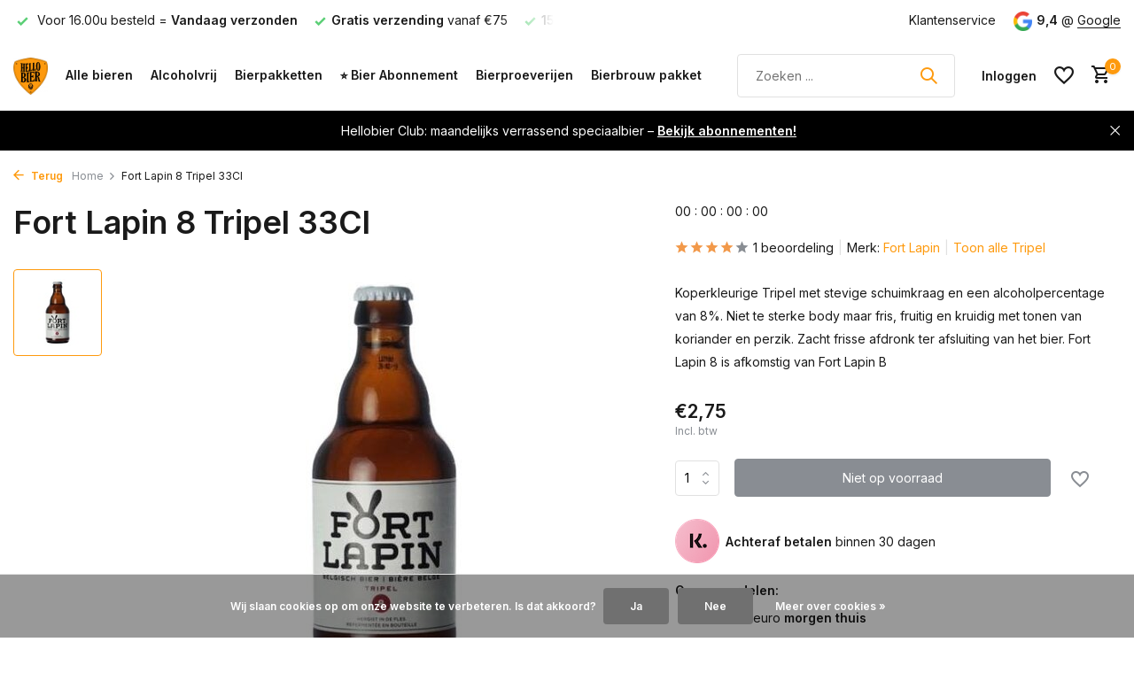

--- FILE ---
content_type: text/html;charset=utf-8
request_url: https://www.hellobier.nl/fort-lapin-8-tripel-33cl.html
body_size: 15271
content:
<!DOCTYPE html>
<html lang="nl">
  <head>
    
<script type="text/javascript">
   window.dataLayer = window.dataLayer || [];
   dataLayer.push({
            ecomm_prodid: "124659140",
      ecomm_prodid_adwords: "248239274",
      ecomm_pname: "Fort Lapin 8 Tripel 33Cl ",
      ecomm_category: "Tripel",
      ecomm_pagetype: "product",
      ecomm_totalvalue: 2.75
                                   
             
      });
      
</script>

    <meta charset="utf-8"/>
<!-- [START] 'blocks/head.rain' -->
<!--

  (c) 2008-2026 Lightspeed Netherlands B.V.
  http://www.lightspeedhq.com
  Generated: 28-01-2026 @ 14:09:04

-->
<link rel="canonical" href="https://www.hellobier.nl/fort-lapin-8-tripel-33cl.html"/>
<link rel="alternate" href="https://www.hellobier.nl/index.rss" type="application/rss+xml" title="Nieuwe producten"/>
<link href="https://cdn.webshopapp.com/assets/cookielaw.css?2025-02-20" rel="stylesheet" type="text/css"/>
<meta name="robots" content="noodp,noydir"/>
<meta name="google-site-verification" content="yfBmzY-ZCKFKz1BsUkOWQ3OsLqTwAkQtlehXq2cIfoE"/>
<meta property="og:url" content="https://www.hellobier.nl/fort-lapin-8-tripel-33cl.html?source=facebook"/>
<meta property="og:site_name" content="Hellobier Webshop &amp; Bierwinkel in Veghel"/>
<meta property="og:title" content="Fort Lapin 8 Tripel Kopen?"/>
<meta property="og:description" content="Fort Lapin 8 Tripel 33Cl nu te bestellen bij Hellobier – unieke smaakbeleving van tripel. Snel bezorgd, geniet binnenkort al!"/>
<meta property="og:image" content="https://cdn.webshopapp.com/shops/317814/files/378291892/fort-lapin-fort-lapin-8-tripel-33cl.jpg"/>
<script src="https://app.dmws.plus/shop-assets/317814/dmws-plus-loader.js?id=c97c2057414dc98de9b830ff276a6535"></script>
<script>
!function(){var o=window.tdl=window.tdl||[];if(o.invoked)window.console&&console.error&&console.error("Tune snippet has been included more than once.");else{o.invoked=!0,o.methods=["init","identify","convert"],o.factory=function(n){return function(){var e=Array.prototype.slice.call(arguments);return e.unshift(n),o.push(e),o}};for(var e=0;e<o.methods.length;e++){var n=o.methods[e];o[n]=o.factory(n)}o.init=function(e){var n=document.createElement("script");n.type="text/javascript",n.async=!0,n.src="https://js.go2sdk.com/v2/tune.js";var t=document.getElementsByTagName("script")[0];t.parentNode.insertBefore(n,t),o.domain=e}}}();
tdl.init("https://go.klatsa.nl");
tdl.identify();
</script>
<script>
(function(w,d,s,l,i){w[l]=w[l]||[];w[l].push({'gtm.start':
new Date().getTime(),event:'gtm.js'});var f=d.getElementsByTagName(s)[0],
j=d.createElement(s),dl=l!='dataLayer'?'&l='+l:'';j.async=true;j.src=
'https://www.googletagmanager.com/gtm.js?id='+i+dl;f.parentNode.insertBefore(j,f);
})(window,document,'script','dataLayer','GTM-5NMFQRB6');
</script>
<!--[if lt IE 9]>
<script src="https://cdn.webshopapp.com/assets/html5shiv.js?2025-02-20"></script>
<![endif]-->
<!-- [END] 'blocks/head.rain' -->
    <title>Fort Lapin 8 Tripel Kopen? - Hellobier Webshop &amp; Bierwinkel in Veghel</title>
    <meta name="description" content="Fort Lapin 8 Tripel 33Cl nu te bestellen bij Hellobier – unieke smaakbeleving van tripel. Snel bezorgd, geniet binnenkort al!" />
    <meta name="keywords" content="tripel, tripel bier, belgische tripel, belgisch tripel bier, fort lapin," />
    <meta http-equiv="X-UA-Compatible" content="IE=edge">
    <meta name="viewport" content="width=device-width, initial-scale=1.0, maximum-scale=5.0, user-scalable=no">
    <meta name="apple-mobile-web-app-capable" content="yes">
    <meta name="apple-mobile-web-app-status-bar-style" content="black">

    <link rel="shortcut icon" href="https://cdn.webshopapp.com/shops/317814/themes/183812/v/2359396/assets/favicon.ico?20240628102150" type="image/x-icon" />
    <link rel="preconnect" href="https://fonts.gstatic.com" />
    <link rel="dns-prefetch" href="https://fonts.gstatic.com">
    <link rel="preconnect" href="https://fonts.googleapis.com">
		<link rel="dns-prefetch" href="https://fonts.googleapis.com">
		<link rel="preconnect" href="https://ajax.googleapis.com">
		<link rel="dns-prefetch" href="https://ajax.googleapis.com">
		<link rel="preconnect" href="https://cdn.webshopapp.com/">
		<link rel="dns-prefetch" href="https://cdn.webshopapp.com/">
    
                        <link rel="preload" href="https://fonts.googleapis.com/css2?family=Inter:wght@300;400;600&family=Inter:wght@600&display=swap" as="style" />
    <link rel="preload" href="https://cdn.webshopapp.com/shops/317814/themes/183812/assets/bootstrap-min.css?20260107162845" as="style" />
    <link rel="preload" href="https://cdn.webshopapp.com/shops/317814/themes/183812/assets/owl-carousel-min.css?20260107162845" as="style" />
    <link rel="preload" href="https://cdn.jsdelivr.net/npm/@fancyapps/ui/dist/fancybox.css" as="style" />
    <link rel="preload" href="https://cdn.webshopapp.com/assets/gui-2-0.css?2025-02-20" as="style" />
    <link rel="preload" href="https://cdn.webshopapp.com/assets/gui-responsive-2-0.css?2025-02-20" as="style" />
        	<link rel="preload" href="https://cdn.webshopapp.com/shops/317814/themes/183812/assets/icomoon-medium.ttf?20260107162845" as="font" crossorigin>
        <link rel="preload" href="https://cdn.webshopapp.com/shops/317814/themes/183812/assets/style.css?20260107162845" as="style" />
    <link rel="preload" href="https://cdn.webshopapp.com/shops/317814/themes/183812/assets/custom.css?20260107162845" as="style" />
    
    <script src="https://cdn.webshopapp.com/assets/jquery-1-9-1.js?2025-02-20"></script>
            <link rel="preload" href="https://cdn.webshopapp.com/shops/317814/themes/183812/assets/bootstrap-min.js?20260107162845" as="script">
    <link rel="preload" href="https://cdn.webshopapp.com/assets/gui.js?2025-02-20" as="script">
    <link rel="preload" href="https://cdn.webshopapp.com/assets/gui-responsive-2-0.js?2025-02-20" as="script">
    <link rel="preload" href="https://cdn.webshopapp.com/shops/317814/themes/183812/assets/scripts.js?20260107162845" as="script">
    <link rel="preload" href="https://cdn.webshopapp.com/shops/317814/themes/183812/assets/global.js?20260107162845" as="script">
    
    <meta property="og:title" content="Fort Lapin 8 Tripel Kopen?">
<meta property="og:type" content="website"> 
<meta property="og:site_name" content="Hellobier Webshop &amp; Bierwinkel in Veghel">
<meta property="og:url" content="https://www.hellobier.nl/">
<meta property="og:image" content="https://cdn.webshopapp.com/shops/317814/files/378291892/1000x1000x2/fort-lapin-fort-lapin-8-tripel-33cl.jpg">
<meta name="twitter:title" content="Fort Lapin 8 Tripel Kopen?">
<meta name="twitter:description" content="Fort Lapin 8 Tripel 33Cl nu te bestellen bij Hellobier – unieke smaakbeleving van tripel. Snel bezorgd, geniet binnenkort al!">
<meta name="twitter:site" content="Hellobier Webshop &amp; Bierwinkel in Veghel">
<meta name="twitter:card" content="https://cdn.webshopapp.com/shops/317814/themes/183812/v/2359396/assets/logo.png?20240628102150">
<meta name="twitter:image" content="https://cdn.webshopapp.com/shops/317814/themes/183812/v/2359436/assets/share-image.jpg?20240628102150">
<script type="application/ld+json">
  [
        {
      "@context": "https://schema.org/",
      "@type": "BreadcrumbList",
      "itemListElement":
      [
        {
          "@type": "ListItem",
          "position": 1,
          "item": {
            "@id": "https://www.hellobier.nl/",
            "name": "Home"
          }
        },
                {
          "@type": "ListItem",
          "position": 2,
          "item":	{
            "@id": "https://www.hellobier.nl/fort-lapin-8-tripel-33cl.html",
            "name": "Fort Lapin 8 Tripel 33Cl"
          }
        }              ]
    },
            {
      "@context": "https://schema.org/",
      "@type": "Product", 
      "name": "Fort Lapin Fort Lapin 8 Tripel 33Cl",
      "url": "https://www.hellobier.nl/fort-lapin-8-tripel-33cl.html",
      "productID": "124659140",
            "brand": {
        "@type": "Brand",
        "name": "Fort Lapin"
      },
            "description": "Koperkleurige Tripel met stevige schuimkraag en een alcoholpercentage van 8%. Niet te sterke body maar fris, fruitig en kruidig met tonen van koriander en perzik. Zacht frisse afdronk ter afsluiting van het bier. Fort Lapin 8 is afkomstig van Fort Lapin B",      "image": [
            "https://cdn.webshopapp.com/shops/317814/files/378291892/1500x1500x2/fort-lapin-fort-lapin-8-tripel-33cl.jpg"            ],
      "gtin13": "5425030670002",                  "offers": {
        "@type": "Offer",
        "price": "2.75",
        "url": "https://www.hellobier.nl/fort-lapin-8-tripel-33cl.html",
        "priceValidUntil": "2027-01-28",
        "priceCurrency": "EUR",
                "availability": "https://schema.org/OutOfStock"
              }
      ,
      "aggregateRating": {
        "@type": "AggregateRating",
        "bestRating": "5",
        "worstRating": "1",
        "ratingValue": "4",
        "reviewCount": "1"
      },
      "review": [
                {
          "@type": "Review",
          "author": {
            "@type": "Person",
            "name": "Maud Hopkins"
          },
          "datePublished": "2025-02-07",
          "description": "licht geelgoud van kleur, mistig, er blijft een keurig schuimkraagje hangen",
          "name": "",
          "reviewRating": {
            "@type": "Rating",
            "bestRating": "5",
            "ratingValue": "4",
            "worstRating": "1"
          }
        }      ]
          },
        {
      "@context": "https://schema.org/",
      "@type": "Organization",
      "url": "https://www.hellobier.nl/",
      "name": "Hellobier Webshop &amp; Bierwinkel in Veghel",
      "legalName": "Hellobier Webshop &amp; Bierwinkel in Veghel",
      "description": "Fort Lapin 8 Tripel 33Cl nu te bestellen bij Hellobier – unieke smaakbeleving van tripel. Snel bezorgd, geniet binnenkort al!",
      "logo": "https://cdn.webshopapp.com/shops/317814/themes/183812/v/2359396/assets/logo.png?20240628102150",
      "image": "https://cdn.webshopapp.com/shops/317814/themes/183812/v/2359436/assets/share-image.jpg?20240628102150",
      "contactPoint": {
        "@type": "ContactPoint",
        "contactType": "Customer service",
        "telephone": ""
      },
      "address": {
        "@type": "PostalAddress",
        "streetAddress": "",
        "addressLocality": "",
        "postalCode": "",
        "addressCountry": "NL"
      }
      ,
      "aggregateRating": {
          "@type": "AggregateRating",
          "bestRating": "10",
          "worstRating": "1",
          "ratingValue": "9.4",
          "reviewCount": "169",
          "url":"https://g.page/r/CRJqIaigRRvyEAE/review"
      }
          },
    { 
      "@context": "https://schema.org/", 
      "@type": "WebSite", 
      "url": "https://www.hellobier.nl/", 
      "name": "Hellobier Webshop &amp; Bierwinkel in Veghel",
      "description": "Fort Lapin 8 Tripel 33Cl nu te bestellen bij Hellobier – unieke smaakbeleving van tripel. Snel bezorgd, geniet binnenkort al!",
      "author": [
        {
          "@type": "Organization",
          "url": "https://www.dmws.nl/",
          "name": "DMWS BV",
          "address": {
            "@type": "PostalAddress",
            "streetAddress": "Wilhelmina plein 25",
            "addressLocality": "Eindhoven",
            "addressRegion": "NB",
            "postalCode": "5611 HG",
            "addressCountry": "NL"
          }
        }
      ]
    }      ]
</script>    
    <link rel="stylesheet" href="https://fonts.googleapis.com/css2?family=Inter:wght@300;400;600&family=Inter:wght@600&display=swap" type="text/css">
    <link rel="stylesheet" href="https://cdn.webshopapp.com/shops/317814/themes/183812/assets/bootstrap-min.css?20260107162845" type="text/css">
    <link rel="stylesheet" href="https://cdn.webshopapp.com/shops/317814/themes/183812/assets/owl-carousel-min.css?20260107162845" type="text/css">
    <link rel="stylesheet" href="https://cdn.jsdelivr.net/npm/@fancyapps/ui/dist/fancybox.css" type="text/css">
    <link rel="stylesheet" href="https://cdn.webshopapp.com/assets/gui-2-0.css?2025-02-20" type="text/css">
    <link rel="stylesheet" href="https://cdn.webshopapp.com/assets/gui-responsive-2-0.css?2025-02-20" type="text/css">
    <link rel="stylesheet" href="https://cdn.webshopapp.com/shops/317814/themes/183812/assets/style.css?20260107162845" type="text/css">
    <link rel="stylesheet" href="https://cdn.webshopapp.com/shops/317814/themes/183812/assets/custom.css?20260107162845" type="text/css">
  </head>
  <body>
    <aside id="cart" class="sidebar d-flex cart palette-bg-white"><div class="heading d-none d-sm-block"><i class="icon-x close"></i><h3>Mijn winkelwagen</h3></div><div class="heading d-sm-none palette-bg-accent-light mobile"><i class="icon-x close"></i><h3>Mijn winkelwagen</h3></div><div class="filledCart d-none"><ul class="list-cart list-inline mb-0 scrollbar"></ul><div class="totals-wrap"><p data-cart="total">Totaal (<span class="length">0</span>) producten<span class="amount">€0,00</span></p><p data-cart="shipping" class="shipping d-none">Verzendkosten<span class="positive"><b>Gratis</b></span></p><p data-cart="vat">BTW<span>€0,00</span></p><p class="free-shipping">Shop nog voor <b class="amount">€75,00</b> en je bestelling wordt <b class="positive">Gratis</b> verzonden!</p><p class="total" data-cart="grand-total"><b>Totaalbedrag</b><span class="grey">Incl. btw</span><span><b>€0,00</b></span></p></div><div class="continue d-flex align-items-center"><a href="https://www.hellobier.nl/cart/" class="button solid cta">Ja, ik wil dit bestellen</a></div><div class="link">incl. statiegeld</div></div><p class="emptyCart align-items-center">U heeft geen artikelen in uw winkelwagen...</p><div class="bottom d-none d-sm-block"><div class="payments d-flex justify-content-center flex-wrap dmws-payments"></div></div></aside><aside id="sidereview" class="sidebar d-flex palette-bg-white"><div class="heading d-none d-sm-block"><i class="icon-x close"></i><h3>Schrijf je eigen review voor Fort Lapin 8 Tripel 33Cl</h3></div><div class="heading d-sm-none palette-bg-white"><i class="icon-x close"></i><h3>Schrijf je eigen review voor Fort Lapin 8 Tripel 33Cl</h3></div><form action="https://www.hellobier.nl/account/reviewPost/124659140/" method="post" id="form-review"><input type="hidden" name="key" value="97fe0adbb39d762552635b10ed260c78"><label for="review-form-score">Hoeveel sterren geef jij ons?</label><div class="d-flex align-items-center stars-wrap"><div class="d-flex align-items-center stars"><i class="icon-star active" data-stars="1"></i><i class="icon-star active" data-stars="2"></i><i class="icon-star active" data-stars="3"></i><i class="icon-star active" data-stars="4"></i><i class="icon-star active" data-stars="5"></i></div><span data-message="1" style="display: none;">Maar 1 ster?</span><span data-message="2" style="display: none;">Mehhh, 2 sterren...</span><span data-message="3" style="display: none;">Middelmatig... 3 sterren</span><span data-message="4" style="display: none;">Yeah 4 sterren</span><span data-message="5">YEAH geweldig: 5 sterren!</span></div><select id="review-form-score" name="score"><option value="1">1 Ster</option><option value="2">2 Ster(ren)</option><option value="3">3 Ster(ren)</option><option value="4">4 Ster(ren)</option><option value="5" selected="selected">5 Ster(ren)</option></select><div><label for="review-form-name">Naam *</label><input id="review-form-name" type="text" name="name" value="" required placeholder="Naam"></div><div><label for="review-form-email">E-mail * <span>Uw e-mailadres wordt niet gepubliceerd.</span></label><input id="review-form-email" type="text" name="email" value="" required placeholder="E-mail"></div><div><label for="review-form-review">Bericht *</label><textarea id="review-form-review" class="" name="review" required placeholder="Beoordelen"></textarea></div><button type="submit" class="button">Verstuur</button></form></aside><header id="variant-1" class="d-none d-md-block sticky"><div class="topbar palette-bg-white"><div class="container"><div class="row align-items-center justify-content-between"><div class="col-6 col-lg-5 col-xl-6"><div class="usp" data-total="3"><div class="list"><div class="item"><i class="icon-check"></i> Voor 16.00u besteld = <b>Vandaag verzonden</b></div><div class="item"><i class="icon-check"></i><b>Gratis verzending</b> vanaf €75</div><div class="item"><i class="icon-check"></i><b>1500+ bieren</b></div></div></div></div><div class="col-6 col-lg-7 col-xl-6 d-flex justify-content-end right"><div><a href="/service">Klantenservice</a></div><div class="review-widget"><img class="lazy" src="https://cdn.webshopapp.com/shops/317814/themes/183812/assets/lazy-preload.jpg?20260107162845" data-src="https://cdn.webshopapp.com/shops/317814/themes/183812/assets/review-widget.png?20251229092159" alt="Review Logo" height="22" width="22" /><b>9,4</b><span class="d-none d-lg-inline"> @ <a href="https://maps.app.goo.gl/5qjkxhGZqUmUqWom9" target="_blank">Google</a></span></div></div></div></div></div><div class="sticky"><div class="overlay palette-bg-white"></div><div class="mainbar palette-bg-white shadow"><div class="container"><div class="row align-items-center justify-content-between"><div class="col-12 d-flex align-items-center justify-content-between"><a href="https://www.hellobier.nl/" title="Speciaalbier, Bierpakket &amp; Bierproeverijen" class="logo nf"><img src="https://cdn.webshopapp.com/shops/317814/themes/183812/v/2359396/assets/logo.png?20240628102150" alt="Speciaalbier, Bierpakket &amp; Bierproeverijen" width="200" height="70" /></a><ul class="d-none d-md-block list-inline mb-0 navigation"><li class="list-inline-item "><a class="itemLink" href="https://www.hellobier.nl/bieren/" title="Alle bieren" >Alle bieren</a></li><li class="list-inline-item "><a class="itemLink" href="https://www.hellobier.nl/bieren/alcoholvrij-alcoholarm/" title="Alcoholvrij" >Alcoholvrij</a></li><li class="list-inline-item "><a class="itemLink" href="https://www.hellobier.nl/bierpakketten/" title="Bierpakketten" >Bierpakketten</a></li><li class="list-inline-item "><a class="itemLink" href="https://www.hellobier.nl/bier-abonnement/" title="⭐ Bier Abonnement" >⭐ Bier Abonnement</a></li><li class="list-inline-item "><a class="itemLink" href="https://www.hellobier.nl/bierproeverijen/" title="Bierproeverijen" >Bierproeverijen</a></li><li class="list-inline-item "><a class="itemLink" href="https://www.hellobier.nl/zelf-bier-brouwen/bierbrouw-pakketten/" title="Bierbrouw pakket" >Bierbrouw pakket</a></li></ul><form action="https://www.hellobier.nl/search/" method="get" role="search" class="formSearch search-form default"><input type="text" name="q" autocomplete="off" value="" aria-label="Zoeken" placeholder="Zoeken ..." /><i class="icon-x"></i><button type="submit" class="search-btn" title="Zoeken"><i class="icon-search"></i></button><div class="search-results palette-bg-white"><div class="heading">Zoekresultaten voor '<span></span>'</div><ul class="list-inline list-results"></ul><ul class="list-inline list-products"></ul><a href="#" class="all">Bekijk alle resultaten</a><div class="suggestions">
          Meest gezocht:                                    <a href="https://www.hellobier.nl/belgische-bierpakket.html">Belgisch bierpakket</a><a href="https://www.hellobier.nl/bier-adventskalender.html">Bier adventskalender</a><a href="https://www.hellobier.nl/hellobier-ipa-bierpakket.html">IPA bierpakket</a><a href="https://www.hellobier.nl/bierproeverijen/">Bierproeverij thuis</a><a href="https://www.hellobier.nl/alcoholvrij-en-alcoholarm-bierpakket.html">Alcoholvrij bierpakket</a></div></div></form><div class="wrap-cart d-flex align-items-center"><div class="drop-down with-overlay account login"><div class="current"><a href="https://www.hellobier.nl/account/login/" aria-label="Mijn account" class="nf"><span class="d-lg-none"><i class="icon-account"></i></span><span class="d-none d-lg-block">Inloggen</span></a></div><div class="drop shadow d-none d-md-block"><ul class="list-inline mb-0"><li><i class="icon-check"></i> Spaar automatisch voor <b>korting</b></li><li><i class="icon-check"></i> €1 is 1 punt, bij 100 punten <b>€5 kassakorting</b></li><li><i class="icon-check"></i> Verlanglijstje opslaan & <b>sneller afrekenen</b></li></ul><div class="d-flex align-items-center justify-content-between"><a href="https://www.hellobier.nl/account/login/" class="button">Inloggen</a><span>Nieuw? <a href="https://www.hellobier.nl/account/register/">Account aanmaken &amp; spaar automatisch voor korting</a></span></div></div></div><div class="drop-down with-overlay account wishlist"><div class="current"><a href="https://www.hellobier.nl/account/login/" aria-label="Verlanglijst" class="nf"><span class="fs0">Verlanglijst</span><i class="icon-wishlist"></i></a></div><div class="drop shadow d-none d-md-block"><h4>Geen producten op verlanglijst...</h4><p>Log in en voeg producten toe door op het <i class="icon-wishlist"></i> icoon te klikken.</p><div class="d-flex align-items-center justify-content-between"><a href="https://www.hellobier.nl/account/login/" class="button">Inloggen</a><span>Nieuw? <a href="https://www.hellobier.nl/account/register/">Account aanmaken &amp; spaar automatisch voor korting</a></span></div></div></div><a href="https://www.hellobier.nl/cart/" class="pos-r cart nf"><i class="icon-cart"></i><span class="count">0</span></a></div></div></div></div></div></div><div class="spacetop"></div><div class="announcement hide"><div class="container"><div class="row"><div class="col-12 d-flex align-items-center justify-content-center pos-r"><p class="mb-0"><a href="https://www.hellobier.nl/bier-abonnement/">Hellobier Club: maandelijks verrassend speciaalbier – <b><u>Bekijk abonnementen!</u></b></a></p><i class="icon-x"></i></div></div></div></div></header><header id="mobile-variant-4" class="d-md-none mobile-header sticky"><div class="overlay palette-bg-white"></div><div class="top shadow palette-bg-white"><div class="container"><div class="row"><div class="col-12 d-flex align-items-center justify-content-between"><div class="d-md-none mobile-menu"><i class="icon-menu"></i><div class="menu-wrapper"><div class="d-flex align-items-center justify-content-between heading palette-bg-accent-light"><span>Menu</span><i class="icon-x"></i></div><ul class="list-inline mb-0 palette-bg-white"><li><a href="https://www.hellobier.nl/bieren/" title="Alle bieren" >Alle bieren</a></li><li><a href="https://www.hellobier.nl/bieren/alcoholvrij-alcoholarm/" title="Alcoholvrij" >Alcoholvrij</a></li><li><a href="https://www.hellobier.nl/bierpakketten/" title="Bierpakketten" >Bierpakketten</a></li><li><a href="https://www.hellobier.nl/bier-abonnement/" title="⭐ Bier Abonnement" >⭐ Bier Abonnement</a></li><li><a href="https://www.hellobier.nl/bierproeverijen/" title="Bierproeverijen" >Bierproeverijen</a></li><li><a href="https://www.hellobier.nl/zelf-bier-brouwen/bierbrouw-pakketten/" title="Bierbrouw pakket" >Bierbrouw pakket</a></li><li class="categories"><a href="https://www.hellobier.nl/catalog/" data-title="bieren">Bieren</a><div class="back">Terug naar <span></span></div><ul><li class=""><a href="https://www.hellobier.nl/nieuw/" class="nf" data-title="nieuw">Nieuw</a></li><li class="has-sub "><a href="https://www.hellobier.nl/bieren/" class="nf" data-title="bieren">Bieren<i class="icon-chevron-down"></i></a><ul class="sub"><li class=""><a href="https://www.hellobier.nl/bieren/blond/" data-title="blond">Blond</a></li><li class=""><a href="https://www.hellobier.nl/bieren/ipa/" data-title="ipa">IPA</a></li><li class=""><a href="https://www.hellobier.nl/bieren/tripel/" data-title="tripel">Tripel</a></li><li class=""><a href="https://www.hellobier.nl/bieren/wit-weizen/" data-title="wit &amp; weizen">Wit &amp; Weizen</a></li><li class=""><a href="https://www.hellobier.nl/bieren/barrel-aged-infused/" data-title="barrel aged &amp; infused">Barrel Aged &amp; Infused</a></li><li class=""><a href="https://www.hellobier.nl/bieren/saison-farmhouse-ale/" data-title="saison &amp; farmhouse ale">Saison &amp; Farmhouse Ale</a></li><li class=""><a href="https://www.hellobier.nl/bieren/dubbel/" data-title="dubbel">Dubbel</a></li><li class=""><a href="https://www.hellobier.nl/bieren/lager-pils/" data-title="lager &amp; pils">Lager &amp; Pils</a></li><li class=""><a href="https://www.hellobier.nl/bieren/stout-porter/" data-title="stout &amp; porter">Stout &amp; Porter</a></li><li class=""><a href="https://www.hellobier.nl/bieren/quadrupel-barleywine/" data-title="quadrupel &amp; barleywine">Quadrupel &amp; Barleywine</a></li><li class=""><a href="https://www.hellobier.nl/bieren/fruitbier/" data-title="fruitbier">Fruitbier</a></li><li class=""><a href="https://www.hellobier.nl/bieren/zure-bieren-wilde-vergisting/" data-title="zure bieren &amp; wilde vergisting">Zure bieren &amp; Wilde vergisting</a></li><li class=""><a href="https://www.hellobier.nl/bieren/amber/" data-title="amber">Amber</a></li><li class=""><a href="https://www.hellobier.nl/bieren/grand-cru/" data-title="grand cru">Grand Cru</a></li><li class=""><a href="https://www.hellobier.nl/bieren/alcoholvrij-alcoholarm/" data-title="alcoholvrij &amp; alcoholarm">Alcoholvrij &amp; Alcoholarm</a></li><li class=""><a href="https://www.hellobier.nl/bieren/cider-kopen/" data-title="cider kopen">Cider kopen</a></li><li class=""><a href="https://www.hellobier.nl/bieren/bokbier/" data-title="bokbier">Bokbier</a></li><li class=""><a href="https://www.hellobier.nl/bieren/rookbier/" data-title="rookbier">Rookbier</a></li><li class=""><a href="https://www.hellobier.nl/bieren/winterbier/" data-title="winterbier">Winterbier</a></li><li class=""><a href="https://www.hellobier.nl/bieren/glutenvrij/" data-title="glutenvrij">Glutenvrij</a></li><li class=""><a href="https://www.hellobier.nl/bieren/overig/" data-title="overig">Overig</a></li></ul></li><li class=""><a href="https://www.hellobier.nl/speciaalbier-aanbiedingen/" class="nf" data-title="speciaalbier aanbiedingen">Speciaalbier aanbiedingen</a></li><li class=""><a href="https://www.hellobier.nl/75-cl-en-groter/" class="nf" data-title="75 cl en groter ">75 cl en groter </a></li><li class="has-sub "><a href="https://www.hellobier.nl/bierpakketten/" class="nf" data-title="bierpakketten">Bierpakketten<i class="icon-chevron-down"></i></a><ul class="sub"><li class=""><a href="https://www.hellobier.nl/bierpakketten/zakelijk/" data-title="zakelijk">Zakelijk</a></li></ul></li><li class=""><a href="https://www.hellobier.nl/bier-abonnement/" class="nf" data-title="bier abonnement">Bier Abonnement</a></li><li class=""><a href="https://www.hellobier.nl/bierproeverijen/" class="nf" data-title="bierproeverijen">Bierproeverijen</a></li><li class=""><a href="https://www.hellobier.nl/dutch-beer-challenge-2024/" class="nf" data-title="dutch beer challenge 2024">Dutch Beer Challenge 2024</a></li><li class=""><a href="https://www.hellobier.nl/black-friday/" class="nf" data-title="black friday">Black Friday</a></li><li class=""><a href="https://www.hellobier.nl/bierspellen/" class="nf" data-title="bierspellen">Bierspellen</a></li></ul></li></ul></div></div><a href="https://www.hellobier.nl/" title="Speciaalbier, Bierpakket &amp; Bierproeverijen" class="logo nf"><img src="https://cdn.webshopapp.com/shops/317814/themes/183812/v/2359396/assets/logo.png?20240628102150" alt="Speciaalbier, Bierpakket &amp; Bierproeverijen" width="200" height="70" /></a><div class="review-widget"><img class="lazy" src="https://cdn.webshopapp.com/shops/317814/themes/183812/assets/lazy-preload.jpg?20260107162845" data-src="https://cdn.webshopapp.com/shops/317814/themes/183812/assets/review-widget.png?20251229092159" alt="Review Logo" height="22" width="22" /><b>9,4</b><span class="d-none d-lg-inline"> @ <a href="https://maps.app.goo.gl/5qjkxhGZqUmUqWom9" target="_blank">Google</a></span></div><div class="wrap-cart d-flex align-items-center"><div class="drop-down with-overlay account login"><div class="current"><a href="https://www.hellobier.nl/account/login/" aria-label="Mijn account" class="nf"><span class="d-lg-none"><i class="icon-account"></i></span><span class="d-none d-lg-block">Inloggen</span></a></div><div class="drop shadow d-none d-md-block"><ul class="list-inline mb-0"><li><i class="icon-check"></i> Spaar automatisch voor <b>korting</b></li><li><i class="icon-check"></i> €1 is 1 punt, bij 100 punten <b>€5 kassakorting</b></li><li><i class="icon-check"></i> Verlanglijstje opslaan & <b>sneller afrekenen</b></li></ul><div class="d-flex align-items-center justify-content-between"><a href="https://www.hellobier.nl/account/login/" class="button">Inloggen</a><span>Nieuw? <a href="https://www.hellobier.nl/account/register/">Account aanmaken &amp; spaar automatisch voor korting</a></span></div></div></div><div class="drop-down with-overlay account wishlist"><div class="current"><a href="https://www.hellobier.nl/account/login/" aria-label="Verlanglijst" class="nf"><span class="fs0">Verlanglijst</span><i class="icon-wishlist"></i></a></div><div class="drop shadow d-none d-md-block"><h4>Geen producten op verlanglijst...</h4><p>Log in en voeg producten toe door op het <i class="icon-wishlist"></i> icoon te klikken.</p><div class="d-flex align-items-center justify-content-between"><a href="https://www.hellobier.nl/account/login/" class="button">Inloggen</a><span>Nieuw? <a href="https://www.hellobier.nl/account/register/">Account aanmaken &amp; spaar automatisch voor korting</a></span></div></div></div><a href="https://www.hellobier.nl/cart/" class="pos-r cart nf"><i class="icon-cart"></i><span class="count">0</span></a></div></div></div></div></div><div class="sub palette-bg-white shadow"><div class="container"><div class="row align-items-center justify-content-between"><div class="col-12"><div class="search-m big"></div><div class="usp" data-total="3"><div class="list"><div class="item"><i class="icon-check"></i> Voor 16.00u besteld = <b>Vandaag verzonden</b></div><div class="item"><i class="icon-check"></i><b>Gratis verzending</b> vanaf €75</div><div class="item"><i class="icon-check"></i><b>1500+ bieren</b></div></div></div></div></div></div></div><div class="announcement hide"><div class="container"><div class="row"><div class="col-12 d-flex align-items-center justify-content-center pos-r"><p class="mb-0"><a href="https://www.hellobier.nl/bier-abonnement/">Hellobier Club: maandelijks verrassend speciaalbier – <b><u>Bekijk abonnementen!</u></b></a></p><i class="icon-x"></i></div></div></div></div></header><nav class="breadcrumbs"><div class="container"><div class="row"><div class="col-12"><ol class="d-flex align-items-center flex-wrap"><li class="accent"><a href="javascript: history.go(-1)"><i class="icon-arrow"></i> Terug</a></li><li class="item icon"><a href="https://www.hellobier.nl/">Home <i class="icon-chevron-down"></i></a></li><li class="item">Fort Lapin 8 Tripel 33Cl</li></ol></div></div></div></nav><div class="popup custom images"><div class="container"><div class="wrap d-flex"><i class="icon-x"></i><div class="content"><div class="slider"><div class="image d-flex align-items-center justify-content-center"><img 
                   alt="Fort Lapin Fort Lapin 8 Tripel 33Cl"
                   title="Fort Lapin Fort Lapin 8 Tripel 33Cl"
                   class="lazy"
                   src="https://cdn.webshopapp.com/shops/317814/themes/183812/assets/lazy-preload.jpg?20260107162845"
                   data-src="https://cdn.webshopapp.com/shops/317814/files/378291892/1280x1000x3/fort-lapin-fort-lapin-8-tripel-33cl.jpg"
                   data-srcset="https://cdn.webshopapp.com/shops/317814/files/378291892/1280x1000x3/fort-lapin-fort-lapin-8-tripel-33cl.jpg 1x, https://cdn.webshopapp.com/shops/317814/files/378291892/2560x2000x3/fort-lapin-fort-lapin-8-tripel-33cl.jpg 2x"
                   data-sizes="1280w"
                   width="1280"
                   height="1000"
                 /></div></div><h3>Fort Lapin 8 Tripel 33Cl</h3><div class="link"><i class="icon-arrow"></i> Terug naar Product</div></div></div></div></div><article id="product"><div class="container"><div class="row content"><div class="col-12 col-md-6 col-lg-7"><h1 class="h1">Fort Lapin 8 Tripel 33Cl</h1><div class="images d-flex fullwidth"><div class="thumbs d-none d-md-block"><div class="wrap"><div class="owl-carousel"><div class="item"><img 
                       alt="Fort Lapin Fort Lapin 8 Tripel 33Cl"
                       title="Fort Lapin Fort Lapin 8 Tripel 33Cl"
                       class="lazy"
                       src="https://cdn.webshopapp.com/shops/317814/themes/183812/assets/lazy-preload.jpg?20260107162845"
                       data-src="https://cdn.webshopapp.com/shops/317814/files/378291892/78x78x2/fort-lapin-fort-lapin-8-tripel-33cl.jpg"
                       data-srcset="https://cdn.webshopapp.com/shops/317814/files/378291892/78x78x2/fort-lapin-fort-lapin-8-tripel-33cl.jpg 1x, https://cdn.webshopapp.com/shops/317814/files/378291892/156x156x2/fort-lapin-fort-lapin-8-tripel-33cl.jpg 2x"
                       data-sizes="78w"
                       width="78"
                       height="78"
                     /></div></div></div></div><div class="images-wrap"><label id="dmws-p_w8fmq1-preorder-label-124659140" class="label prod-card__badge product-label custom-label productlabel" data-url="https://www.hellobier.nl/fort-lapin-8-tripel-33cl.html?id=248239274&format=json" style="display:none">Pre-order</label><label id="dmws-p_w8fmq1-preorder-label-124659140" class="label prod-card__badge product-label custom-label productlabel" data-url="https://www.hellobier.nl/fort-lapin-8-tripel-33cl.html?id=248239274&format=json" style="display:none">Pre-order</label><div class="slider"><div class="image d-flex align-items-center justify-content-center"><img 
                       alt="Fort Lapin Fort Lapin 8 Tripel 33Cl"
                       title="Fort Lapin Fort Lapin 8 Tripel 33Cl"
                       class="lazy"
                       src="https://cdn.webshopapp.com/shops/317814/themes/183812/assets/lazy-preload.jpg?20260107162845"
                       data-src="https://cdn.webshopapp.com/shops/317814/files/378291892/600x465x3/fort-lapin-fort-lapin-8-tripel-33cl.jpg"
                       data-srcset="https://cdn.webshopapp.com/shops/317814/files/378291892/600x465x3/fort-lapin-fort-lapin-8-tripel-33cl.jpg 1x, https://cdn.webshopapp.com/shops/317814/files/378291892/1200x930x3/fort-lapin-fort-lapin-8-tripel-33cl.jpg 2x"
                       data-sizes="600w"
                       width="600"
                       height="465"
                     /></div></div></div></div><div class="tabs d-none d-md-block"><ul class="d-none d-md-flex align-items-center flex-wrap nav"><li><a href="#description" class="active">Productomschrijving</a></li><li><a href="#specs">Productspecificaties</a></li><li class="review"><a href="#reviews">Reviews</a></li></ul><div id="description" class="description"><b class="d-md-none">Productomschrijving<i class="icon-chevron-down d-md-none"></i></b><div class="main">Fort Lapin 8 Tripel 33Cl is een speciaalbier dat indruk maakt. Koperkleurige Tripel met stevige schuimkraag en een alcoholpercentage van 8%. ... Fort Lapin 8 Tripel 33Cl is een speciaalbier met unieke kenmerken, geliefd bij bierliefhebbers om zijn uitgesproken karakter. Een bier met karakter, gemaakt voor liefhebbers van en. Bestel dit unieke bier nu bij Hellobier en ervaar het zelf!</div></div><div id="specs" class="specs dmws-specs"><h3>Productspecificaties<i class="icon-chevron-down d-md-none"></i></h3><div><dl><div class=""><dt>Inhoud</dt><dd>33CL</dd></div><div class=""><dt>Brouwerij</dt><dd>Fort Lapin</dd></div><div class=""><dt>Land</dt><dd>België </dd></div><div class=""><dt>Ideale drinktemperatuur</dt><dd>Een graad rond alcoholpercentage</dd></div></dl></div></div></div></div><div class="col-12 col-md-6 col-lg-5 sidebar"><div class="column-wrap sticky"><div id="dmws-p_86bzemcp6-promobar"><span id="dmws-p_86bzemcp6_text"></span><div id="dmws-p_86bzemcp6_countdown"><span class="countdown-val days"><span class="countdown-val-char">0</span><span class="countdown-val-char">0</span></span><span class="countdown-dots"> : </span><span class="countdown-val hours"><span class="countdown-val-char">0</span><span class="countdown-val-char">0</span></span><span class="countdown-dots"> : </span><span class="countdown-val minutes"><span class="countdown-val-char">0</span><span class="countdown-val-char">0</span></span><span class="countdown-dots"> : </span><span class="countdown-val seconds"><span class="countdown-val-char">0</span><span class="countdown-val-char">0</span></span></div></div><div class="meta d-flex align-items-center flex-wrap"><a href="#reviews" class="d-flex"><div class="stars"><i class="icon-star gold"></i><i class="icon-star gold"></i><i class="icon-star gold"></i><i class="icon-star gold"></i><i class="icon-star"></i></div>
   1 beoordeling</a><span class="brand">Merk: <a href="https://www.hellobier.nl/brands/fort-lapin/">Fort Lapin</a></span><a href="https://www.hellobier.nl/bieren/tripel/" class="link">Toon alle Tripel</a></div><div class="short-desc">Koperkleurige Tripel met stevige schuimkraag en een alcoholpercentage van 8%. Niet te sterke body maar fris, fruitig en kruidig met tonen van koriander en perzik. Zacht frisse afdronk ter afsluiting van het bier. Fort Lapin 8 is afkomstig van Fort Lapin B</div><div class="custom-product-configure"></div><form action="https://www.hellobier.nl/cart/add/248239274/" id="product_configure_form" method="post" class="openCart custom"><input type="hidden" name="bundle_id" id="product_configure_bundle_id" value=""><div class="price"><div class="d-flex align-items-center flex-wrap"><span class="current">€2,75</span></div><div class="vat">Incl. btw</div></div><div class="actions d-flex align-items-center"><label class="d-none" for="qty-124659140">Aantal</label><input type="number" name="quantity" data-field="quantity" value="1" min="1" id="qty-124659140" /><div id="dmws-p_w8fmq1-preorder-button-data-124659140" data-text="Pre-order" data-url="https://www.hellobier.nl/fort-lapin-8-tripel-33cl.html?id=248239274&format=json"></div><div id="dmws-p_w8fmq1-preorder-button-data-124659140" data-text="Pre-order" data-url="https://www.hellobier.nl/fort-lapin-8-tripel-33cl.html?id=248239274&format=json"></div><a href="javascript:;" class="button disabled solid" aria-label="Niet op voorraad">Niet op voorraad</a><a href="https://www.hellobier.nl/account/login/" class="add-to-wishlist" aria-label="Verlanglijst"><i class="icon-wishlist"></i></a></div></form><p id="dmws-p_w8fmq1-preorder-levertijd" data-url="https://www.hellobier.nl/fort-lapin-8-tripel-33cl.html?id=248239274&format=json" style="display:none"><svg width="18" height="17" viewBox="0 0 18 17" fill="none" xmlns="http://www.w3.org/2000/svg"><path d="M9.05341 0.25C4.49749 0.25 0.803406 3.94409 0.803406 8.5C0.803406 13.0559 4.49749 16.75 9.05341 16.75C13.6093 16.75 17.3034 13.0559 17.3034 8.5C17.3034 3.94409 13.6093 0.25 9.05341 0.25ZM9.05341 15.3504C5.27093 15.3504 2.20296 12.2825 2.20296 8.5C2.20296 4.71752 5.27093 1.64955 9.05341 1.64955C12.8359 1.64955 15.9039 4.71752 15.9039 8.5C15.9039 12.2825 12.8359 15.3504 9.05341 15.3504Z" fill="#929292"/><path d="M12.2705 10.8313L9.64452 8.93274V4.37498C9.64452 4.29396 9.57823 4.22766 9.4972 4.22766H8.61143C8.53041 4.22766 8.46411 4.29396 8.46411 4.37498V9.44652C8.46411 9.4944 8.48621 9.5386 8.52488 9.56622L11.5708 11.7871C11.637 11.835 11.7291 11.8202 11.777 11.7558L12.3037 11.0376C12.3516 10.9695 12.3368 10.8774 12.2705 10.8313Z" fill="#929292"/></svg>
		Verwachte levertijd<strong></strong></p><p id="dmws-p_w8fmq1-preorder-levertijd" data-url="https://www.hellobier.nl/fort-lapin-8-tripel-33cl.html?id=248239274&format=json" style="display:none"><svg width="18" height="17" viewBox="0 0 18 17" fill="none" xmlns="http://www.w3.org/2000/svg"><path d="M9.05341 0.25C4.49749 0.25 0.803406 3.94409 0.803406 8.5C0.803406 13.0559 4.49749 16.75 9.05341 16.75C13.6093 16.75 17.3034 13.0559 17.3034 8.5C17.3034 3.94409 13.6093 0.25 9.05341 0.25ZM9.05341 15.3504C5.27093 15.3504 2.20296 12.2825 2.20296 8.5C2.20296 4.71752 5.27093 1.64955 9.05341 1.64955C12.8359 1.64955 15.9039 4.71752 15.9039 8.5C15.9039 12.2825 12.8359 15.3504 9.05341 15.3504Z" fill="#929292"/><path d="M12.2705 10.8313L9.64452 8.93274V4.37498C9.64452 4.29396 9.57823 4.22766 9.4972 4.22766H8.61143C8.53041 4.22766 8.46411 4.29396 8.46411 4.37498V9.44652C8.46411 9.4944 8.48621 9.5386 8.52488 9.56622L11.5708 11.7871C11.637 11.835 11.7291 11.8202 11.777 11.7558L12.3037 11.0376C12.3516 10.9695 12.3368 10.8774 12.2705 10.8313Z" fill="#929292"/></svg>
		Verwachte levertijd<strong></strong></p><div class="custom-product-related related pt-0"></div><div class="payment d-flex align-items-center"><img class="lazy" src="https://cdn.webshopapp.com/shops/317814/themes/183812/assets/lazy-preload.jpg?20260107162845" data-src="https://cdn.webshopapp.com/shops/317814/themes/183812/v/2363456/assets/payment.png?20240703175822" alt="Payment" width="70" height="20" /><div class="text"><b>Achteraf betalen</b> binnen 30 dagen</div></div><div class="usps"><b>Onze voordelen:</b><ul><li><i class="icon-check"></i>Vanaf 75 euro <b>morgen thuis</b></li><li><i class="icon-check"></i>Werkdagen voor 16.00u besteld <b>vandaag verzonden</b></li><li><i class="icon-check"></i>Klantenbeoordeling <b>★★★★★ (9,4/10)</b></li></ul></div><div class="d-flex align-items-center"><div class="check"><label for="add-compare-124659140" class="compare d-flex align-center"><input class="compare-check" id="add-compare-124659140" type="checkbox" value="" data-add-url="https://www.hellobier.nl/compare/add/248239274/" data-del-url="https://www.hellobier.nl/compare/delete/248239274/" data-id="124659140" ><span class="checkmark"></span><i class="icon-check"></i> Vergelijk
        </label></div><div class="share"><ul class="d-flex align-items-center"><li class="mail"><a href="/cdn-cgi/l/email-protection#[base64]"><i class="icon-email"></i></a></li><li class="fb"><a onclick="return !window.open(this.href,'Fort Lapin 8 Tripel 33Cl', 'width=500,height=500')" target="_blank" rel="noopener" href="https://www.facebook.com/sharer/sharer.php?u=https://www.hellobier.nl/fort-lapin-8-tripel-33cl.html"><i class="icon-facebook"></i></a></li><li class="tw"><a onclick="return !window.open(this.href,'Fort Lapin 8 Tripel 33Cl', 'width=500,height=500')" target="_blank" rel="noopener" href="https://twitter.com/home?status=https://www.hellobier.nl/fort-lapin-8-tripel-33cl.html"><i class="icon-twitter"></i></a></li><li class="whatsapp"><a href="https://api.whatsapp.com/send?text=Fort Lapin 8 Tripel 33Cl%3A+https://www.hellobier.nl/fort-lapin-8-tripel-33cl.html" target="_blank" rel="noopener"><i class="icon-whatsapp"></i></a></li><li class="pinterest"><a onclick="return !window.open(this.href,'Fort Lapin 8 Tripel 33Cl', 'width=500,height=500')" target="_blank" rel="noopener" href="https://pinterest.com/pin/create/button/?url=https://www.hellobier.nl/fort-lapin-8-tripel-33cl.html&description=Koperkleurige Tripel met stevige schuimkraag en een alcoholpercentage van 8%. Niet te sterke body maar fris, fruitig en kruidig met tonen van koriander en perzik. Zacht frisse afdronk ter afsluiting van het bier. Fort Lapin 8 is afkomstig van Fort Lapin B"><i class="icon-pinterest"></i></a></li></ul><div class="text d-flex align-items-center"><i class="icon-share"></i> Delen</div></div></div><div id="dmws-p_w8g9mx-productpage-contact-box"><div><div class="img-wrap"><img src="" alt="Heb je een vraag over dit product?" /></div><div class="content"><h3>Heb je een vraag over dit product?</h3><p>Job, onze gecertificeerde biersommelier,  helpt je graag verder!</p><button class="btn button dmws-f_popup--link" data-dmws-f-popup="#dmws-p_w8g9mx-popup-contact">Stuur je berichtje</button></div></div></div><div id="dmws-p_w8g9mx-popup-contact" class="dmws-f_popup" style="display: none;"><div class="dmws-p_w8g9mx-popup-form-container"><h3>Stel een vraag over dit product</h3><form action="https://www.hellobier.nl/service/contactPost/" method="post" class="form-contact dmws-p_w8g9mx-popup-form"><input type="hidden" name="key" value="97fe0adbb39d762552635b10ed260c78"><input type="text" name="url" value="" placeholder="URL" class="gui-hide"><div><div class="field"><label for="gui-form-subject">Product<span>*</span></label><div class="input done"><input type="text" id="gui-form-subject" name="subject" placeholder="Product" value="Fort Lapin 8 Tripel 33Cl" required><i class="dmws-p_icon-check"><svg width="15" height="12" viewBox="0 0 15 12" fill="none" xmlns="http://www.w3.org/2000/svg"><path d="M14.842 0.938915L13.9999 0.0856423C13.8727 -0.0341153 13.7323 -0.0939941 13.5788 -0.0939941C13.4253 -0.0939941 13.2962 -0.0341153 13.1915 0.0856423H13.1466L5.39958 8.0906C5.34713 8.13563 5.27971 8.15814 5.19731 8.15814C5.11492 8.15814 5.04749 8.13563 4.99504 8.0906L1.8514 4.68865L1.79536 4.64374C1.6756 4.53883 1.53716 4.48638 1.38004 4.48638C1.22292 4.48638 1.09561 4.53883 0.998131 4.64374L0.144858 5.44096C0.0998288 5.51593 0.0642608 5.58886 0.0381537 5.65976C0.0120465 5.73066 -0.00100708 5.78862 -0.00100708 5.83365C-0.00100708 5.8861 0.0120465 5.95353 0.0381537 6.03592C0.0642608 6.11831 0.0998288 6.18574 0.144858 6.23819L0.302219 6.44046L4.79313 11.2906C4.84558 11.3357 4.90175 11.3712 4.96163 11.3973C5.02151 11.4235 5.10007 11.4365 5.19731 11.4365C5.27228 11.4365 5.34521 11.4235 5.41611 11.3973C5.48701 11.3712 5.5488 11.3357 5.60149 11.2906L14.8416 1.73614C14.9465 1.61638 14.999 1.47794 14.999 1.32082C14.999 1.1637 14.9465 1.0364 14.8416 0.938915H14.842Z" fill="black"/></svg></i></div></div></div><div class="double"><div class="field"><label for="gui-form-name">Je naam<span>*</span></label><div class="input"><input type="text" id="gui-form-name" name="name" placeholder="Naam" required></div></div><div class="field"><label for="gui-form-email">Je e-mailadres<span>*</span></label><div class="input"><input type="email" id="gui-form-email" name="email" placeholder="E-mailadres" required></div><p class="error" style="display:none">E-mailadres is onjuist</p><p class="extra">We reageren op dit e-mailadres</p></div></div><div><label for="gui-form-message">Vraag<span>*</span></label><div class="input"><textarea id="gui-form-message" name="message" placeholder="Stel hier je vraag over dit product" required></textarea></div></div><div class="submit"><span>* Verplichte velden</span><button class="btn button" type="submit" href="javascript:;">Verzenden</button></div><input type="submit" class="gui-hide"></form></div><div class="dmws-p_w8g9mx-popup-form-submitted" style="display: none;"><i class="dmws-p_w8g9mx-popup-form-submitted-icon"><svg width="16" height="12" viewBox="0 0 16 12" fill="none" xmlns="http://www.w3.org/2000/svg"><path d="M1 7L5 11L15 1" stroke="#059669" stroke-width="2" stroke-linecap="round" stroke-linejoin="round"/></svg></i><p><strong>Jouw vraag is verzonden</strong></p><p>We zullen je vraag zo snel mogelijk beantwoorden.</p><button class="btn button" onclick="$(this).closest('.dmws-f-active').removeClass('dmws-f-active');">Terug naar het product</button></div></div></div></div></div><div class="row"><div class="col-12 section reviews" id="reviews"><h3>Reviews<i class="icon-chevron-down d-md-none"></i></h3><div class="rating d-flex align-items-center"><div class="stars"><i class="icon-star gold"></i><i class="icon-star gold"></i><i class="icon-star gold"></i><i class="icon-star gold"></i><i class="icon-star"></i></div><span><strong>4</strong> / <sup>5</sup><span>Op basis van 1 reviews</span></span></div><div class="reviews-wrap"><ul class="list-comment d-flex" data-page="1"><li class="review"  data-page="1"><div class="rating d-flex align-items-center"><div class="stars"><i class="icon-star gold"></i><i class="icon-star gold"></i><i class="icon-star gold"></i><i class="icon-star gold"></i><i class="icon-star"></i></div><span><b>4</b> / <sup>5</sup></span></div><div class="review-by">Geplaatst door: <span>Maud Hopkins</span><!--on 7 Februari 2025--></div><div class="content">licht geelgoud van kleur, mistig, er blijft een keurig schuimkraagje hangen</div></li></ul></div><a href="javascript:;" class="button create-review">Schrijf je eigen review</a></div></div><div class="row"><div class="col-12 tags"><h3>Tags</h3><ul class="d-flex flex-wrap"><li><a href="https://www.hellobier.nl/tags/belgisch-tripel-bier/">Belgisch tripel bier</a></li><li><a href="https://www.hellobier.nl/tags/belgische-tripel/">Belgische tripel</a></li><li><a href="https://www.hellobier.nl/tags/fort-lapin/">Fort lapin</a></li><li><a href="https://www.hellobier.nl/tags/tripel/">Tripel</a></li><li><a href="https://www.hellobier.nl/tags/tripel-bier/">Tripel bier</a></li></ul></div></div></div></article><article class="lastviewed"><div class="container"><div class="d-flex justify-content-between pos-r"><h4 class="h3">Recent bekeken</h4></div><div class="row slider-recent-products scrollbar"><div class="product col-6 col-md-4 col-lg-3  variant-2" data-url="https://www.hellobier.nl/fort-lapin-8-tripel-33cl.html"><div class="wrap d-flex flex-column"><label id="dmws-p_w8fmq1-preorder-label-124659140" class="label prod-card__badge product-label custom-label productlabel" data-url="https://www.hellobier.nl/fort-lapin-8-tripel-33cl.html?id=248239274&format=json" style="display:none">Pre-order</label><label id="dmws-p_w8fmq1-preorder-label-124659140" class="label prod-card__badge product-label custom-label productlabel" data-url="https://www.hellobier.nl/fort-lapin-8-tripel-33cl.html?id=248239274&format=json" style="display:none">Pre-order</label><a href="https://www.hellobier.nl/account/" class="add-to-wishlist" aria-label="Verlanglijst"><i class="icon-wishlist"></i></a><div class="image-wrap d-flex justify-content-center"><a href="https://www.hellobier.nl/fort-lapin-8-tripel-33cl.html" title="Fort Lapin Fort Lapin 8 Tripel 33Cl" class="nf"><img 
             alt="Fort Lapin Fort Lapin 8 Tripel 33Cl"
             title="Fort Lapin Fort Lapin 8 Tripel 33Cl"
             class="lazy"
             src="https://cdn.webshopapp.com/shops/317814/themes/183812/assets/lazy-preload.jpg?20260107162845"
             data-src="https://cdn.webshopapp.com/shops/317814/files/378291892/285x255x2/fort-lapin-fort-lapin-8-tripel-33cl.jpg"
             data-srcset="https://cdn.webshopapp.com/shops/317814/files/378291892/285x255x2/fort-lapin-fort-lapin-8-tripel-33cl.jpg 1x, https://cdn.webshopapp.com/shops/317814/files/378291892/570x510x2/fort-lapin-fort-lapin-8-tripel-33cl.jpg 2x"
             data-sizes="285w"
             width="285"
             height="255"
             data-fill="2"
           /></a></div><a href="https://www.hellobier.nl/brands/fort-lapin/" class="brand">Fort Lapin</a><a href="https://www.hellobier.nl/fort-lapin-8-tripel-33cl.html" title="Fort Lapin Fort Lapin 8 Tripel 33Cl" class="h4">Fort Lapin 8 Tripel 33Cl</a><div class="meta d-flex"><div class="stars"><i class="icon-star gold"></i><i class="icon-star gold"></i><i class="icon-star gold"></i><i class="icon-star gold"></i><i class="icon-star"></i></div><div class="check"><label for="add-compare-124659140" class="compare d-flex align-center"><input class="compare-check" id="add-compare-124659140" type="checkbox" value="" data-add-url="https://www.hellobier.nl/compare/add/248239274/" data-del-url="https://www.hellobier.nl/compare/delete/248239274/" data-id="124659140" ><span class="checkmark"></span><i class="icon-check"></i> Vergelijk
            </label></div></div><p class="d-none d-sm-block">Koperkleurige Tripel met stevige s...</p><p class="d-sm-none">Koperkleurige Tripel me...</p><div class="data d-flex"><div class="stock d-flex flex-column justify-content-center"><div class="inventory outofstock">Niet op voorraad</div><div class="shipment"></div></div><div class="prices d-flex flex-wrap align-items-center"><span class="price">€2,75 </span><span class="vat">Incl. btw</span></div></div><div id="dmws-p_1za0cr4-perfectstock-button-data-124659140" data-text="Geef een seintje" data-url="https://www.hellobier.nl/fort-lapin-8-tripel-33cl.html?id=248239274&format=json" style="display:none"></div><div id="dmws-p_w8fk60-productcard-variants-248239274" data-url="https://www.hellobier.nl/fort-lapin-8-tripel-33cl.html?format=json" data-id="124659140"><div class="dmws-p_w8fk60-productcard-variants--variants"><div class="dmws-p_w8fk60-productcard-variants--variants--dropdown"><ul></ul><div data-id="124659140" class="dmws-p_w8fk60-productcard-variants--variants-title"><div class="dmws-p_w8fk60-productcard-variants--variants-title-img"></div><span class="dmws-p_w8fk60-productcard-variants--variants-title-title"></span><span class="dmws-p_w8fk60-productcard-variants--variants-title--chevron"></span></div></div><div class="dmws-p_w8fk60-productcard-variants--variants--tiles"><ul></ul></div></div></div><a href="https://www.hellobier.nl/fort-lapin-8-tripel-33cl.html" class="button cta solid disabled" aria-label="bekijk product">Bekijken</a></div></div></div></div></article><footer id="footer"><div class="footer-wrap palette-bg-dark"><div class="container"><div class="row"><div class="col-12 col-md-3"><div class="h4">Klantenservice<i class="icon-chevron-down d-md-none"></i></div><ul class="list-inline"><li><a href="https://www.hellobier.nl/service/" title="Klantenservice" >Klantenservice</a></li><li><a href="https://www.hellobier.nl/service/about/" title="Over ons" >Over ons</a></li><li><a href="https://www.hellobier.nl/service/bier-met-eigen-etiket/" title="Bier met eigen etiket" >Bier met eigen etiket</a></li><li><a href="https://www.hellobier.nl/service/payment-methods/" title="Betaalmethoden" >Betaalmethoden</a></li><li><a href="https://www.hellobier.nl/service/shipping-returns/" title="Verzenden &amp; retourneren" >Verzenden &amp; retourneren</a></li><li><a href="https://www.hellobier.nl/service/bierista/" title="Bierista" >Bierista</a></li><li><a href="https://www.hellobier.nl/service/general-terms-conditions/" title="Algemene voorwaarden" >Algemene voorwaarden</a></li><li><a href="https://www.hellobier.nl/service/disclaimer/" title="Disclaimer" >Disclaimer</a></li><li><a href="https://www.hellobier.nl/service/privacy-policy/" title="Privacy Policy" >Privacy Policy</a></li><li><a href="https://www.hellobier.nl/sitemap/" title="Sitemap" >Sitemap</a></li><li><a href="https://www.hellobier.nl/service/nix18/" title="NIX18" >NIX18</a></li></ul></div><div class="col-12 col-md-3"><div class="h4">Mijn account<i class="icon-chevron-down d-md-none"></i></div><ul class="list-inline"><li><a href="https://www.hellobier.nl/account/" title="Registreren">Registreren</a></li><li><a href="https://www.hellobier.nl/account/orders/" title="Mijn bestellingen">Mijn bestellingen</a></li><li><a href="https://www.hellobier.nl/account/tickets/" title="Mijn tickets">Mijn tickets</a></li><li><a href="https://www.hellobier.nl/account/wishlist/" title="Mijn verlanglijst">Mijn verlanglijst</a></li><li><a href="https://www.hellobier.nl/compare/">Vergelijk producten</a></li></ul></div><div class="col-12 col-md-3 information"><div class="h4">Informatie<i class="icon-chevron-down d-md-none"></i></div><ul class="list-inline"><li><a href="https://www.hellobier.nl/bieren/" title="Alle bieren">Alle bieren</a></li><li><a href="https://www.hellobier.nl/bieren/alcoholvrij-alcoholarm/" title="Alcoholvrij">Alcoholvrij</a></li><li><a href="https://www.hellobier.nl/bierpakketten/" title="Bierpakketten">Bierpakketten</a></li><li><a href="https://www.hellobier.nl/bier-abonnement/" title="⭐ Bier Abonnement">⭐ Bier Abonnement</a></li><li><a href="https://www.hellobier.nl/bierproeverijen/" title="Bierproeverijen">Bierproeverijen</a></li><li><a href="https://www.hellobier.nl/zelf-bier-brouwen/bierbrouw-pakketten/" title="Bierbrouw pakket">Bierbrouw pakket</a></li></ul></div><div class="col-12 col-md-3 open"><div class="h4">Socials</div><div><div class="d-flex socials"><a href="https://www.facebook.com/hellobiernl" target="_blank" rel="noopener" aria-label="Facebook"><i class="icon-facebook"></i></a><a href="https://twitter.com/" target="_blank" rel="noopener" aria-label="Twitter"><i class="icon-twitter"></i></a><a href="https://www.instagram.com/hellobiernl/" target="_blank" rel="noopener" aria-label="Instagram"><i class="icon-instagram"></i></a><a href="https://www.youtube.com/channel/UCnXWyLmrtZOChYttOsb_LKQ" target="_blank" rel="noopener" aria-label="Youtube"><i class="icon-youtube"></i></a><a href="https://www.linkedin.com/company/hellobier-nl" target="_blank" rel="noopener" aria-label="Linkedin"><svg version="1.1" xmlns="http://www.w3.org/2000/svg" width="16" height="16" viewBox="0 0 512 512"><title>linkedin2</title><g id="icomoon-ignore"></g><path fill="#FFFFFF" d="M464 0h-416c-26.4 0-48 21.6-48 48v416c0 26.4 21.6 48 48 48h416c26.4 0 48-21.6 48-48v-416c0-26.4-21.6-48-48-48zM192 416h-64v-224h64v224zM160 160c-17.7 0-32-14.3-32-32s14.3-32 32-32c17.7 0 32 14.3 32 32s-14.3 32-32 32zM416 416h-64v-128c0-17.7-14.3-32-32-32s-32 14.3-32 32v128h-64v-224h64v39.7c13.2-18.1 33.4-39.7 56-39.7 39.8 0 72 35.8 72 80v144z"></path></svg></a></div><p class="newsletter"><a href="javascript:;" data-openpopup="newsletter">Meld je aan voor onze nieuwsbrief</a></p></div></div></div><hr class="full-width" /></div><div class="copyright-payment"><div class="container"><div class="row align-items-center"><div class="col-12 col-md-4 d-flex align-items-center"><img class="lazy small-logo" src="https://cdn.webshopapp.com/shops/317814/themes/183812/assets/lazy-preload.jpg?20260107162845" data-src="https://cdn.webshopapp.com/shops/317814/themes/183812/v/2359409/assets/logo-footer.png?20240628102150" alt="Copyright logo" height="30" width="30" /><p class="copy dmws-copyright">© 2026 Hellobier Webshop &amp; Bierwinkel in Veghel - Theme By <a href="https://www.dmws.nl/lightspeed-themes" target="_blank" rel="noopener">DMWS</a> x <a href="https://plus.dmws.nl/" title="Upgrade your theme with Plus+ for Lightspeed" target="_blank" rel="noopener">Plus+</a><a href="https://www.hellobier.nl/rss/" class="rss">RSS-feed</a></p></div><div class="col-4 text-center d-none d-md-block"><div class="review-widget big d-flex align-items-center text-left"><span class="score">9,4<img class="lazy" src="https://cdn.webshopapp.com/shops/317814/themes/183812/assets/lazy-preload.jpg?20260107162845" data-src="https://cdn.webshopapp.com/shops/317814/themes/183812/assets/review-widget.png?20251229092159" alt="Review Logo" /></span><span>Wij scoren een <b>9,4</b> op <a target="_blank" href="https://maps.app.goo.gl/5qjkxhGZqUmUqWom9">Google</a></span></div></div><div class="col-12 col-md-4"><div class="payments d-flex justify-content-center flex-wrap dmws-payments"></div></div></div></div></div></div></footer><script data-cfasync="false" src="/cdn-cgi/scripts/5c5dd728/cloudflare-static/email-decode.min.js"></script><script>
  var baseUrl = 'https://www.hellobier.nl/';
  var baseDomain = '.hellobier.nl';
  var shopId = 317814;
  var collectionUrl = 'https://www.hellobier.nl/collection/';
  var cartURL = 'https://www.hellobier.nl/cart/';
  var cartAdd = 'https://www.hellobier.nl/cart/add/';
  var cartDelete = 'https://www.hellobier.nl/cart/delete/';
  var loginUrl = 'https://www.hellobier.nl/account/login/';
  var searchUrl = 'https://www.hellobier.nl/search/';
  var compareUrl = 'https://www.hellobier.nl/compare/?format=json';
  var notfound = 'Geen producten gevonden.';
  var nobrands = 'Geen merken gevonden';
  var lazyPreload = 'https://cdn.webshopapp.com/shops/317814/themes/183812/assets/lazy-preload.jpg?20260107162845';
  var priceStatus = 'enabled';
	var loggedIn = 0;
	var shopCurrency = '€';
  var ajaxTranslations = {"Add to cart":"Toevoegen aan winkelwagen","Wishlist":"Verlanglijst","Add to wishlist":"Aan verlanglijst toevoegen","Compare":"Vergelijk","Add to compare":"Toevoegen om te vergelijken","Brands":"Brouwerijen","Discount":"Korting","Delete":"Verwijderen","Total excl. VAT":"Totaal excl. btw","Shipping costs":"Verzendkosten","Total incl. VAT":"Totaal incl. btw","Excl. VAT":"Excl. btw","Read more":"Lees meer","Read less":"Lees minder","January":"Januari","February":"Februari","March":"Maart","April":"April","May":"Mei","June":"Juni","July":"Juli","August":"Augustus","September":"September","October":"Oktober","November":"November","December":"December","Sunday":"Zondag","Monday":"Maandag","Tuesday":"Dinsdag","Wednesday":"Woensdag","Thursday":"Donderdag","Friday":"Vrijdag","Saturday":"Zaterdag","Your review has been accepted for moderation.":"Het taalgebruik in uw review is goedgekeurd.","Order":"Order","Date":"Datum","Total":"Totaal","Status":"Status","View product":"Bekijk product","Awaiting payment":"In afwachting van betaling","Awaiting pickup":"Wacht op afhalen","Picked up":"Afgehaald","Shipped":"Verzonden","Quantity":"Aantal","Cancelled":"Geannuleerd","No products found":"Geen producten gevonden","Awaiting shipment":"Wacht op verzending","No orders found":"No orders found","Additional costs":"Bijkomende kosten","Show more":"Toon meer","Show less":"Toon minder","By":"Door"};
	var mobileFilterBG = 'palette-bg-white';
	var articleDate = true  
  var openCart = false;
  var activateSideCart = 1;
	var enableWishlist = 1;
	var wishlistUrl = 'https://www.hellobier.nl/account/wishlist/?format=json';

      var showPrices = 1;
  
  var shopb2b = 0;
	var cartTax = 1;
	var freeShippingAmount = 75;
  
  var volumeDiscount = 'Bij [q] stuks, prijs per stuk <b>[b]</b>';
	var validFor = 'Geldig voor';
	var noRewards = 'Geen beloningen beschikbaar voor deze order.';
	var apply = 'Toepassen';
	var points = 'punten';
	var showSecondImage = 0;
	var showCurrency =  '€'  ;

	window.LS_theme = {
    "name":"Switch",
    "developer":"DMWS",
    "docs":"https://supportdmws.zendesk.com/hc/nl/sections/360005766879-Theme-Switch",
  }
</script><script> var dmws_plus_loggedIn = 0; var dmws_plus_priceStatus = 'enabled'; var dmws_plus_shopCurrency = '€'; var dmws_plus_shopCanonicalUrl = 'https://www.hellobier.nl/fort-lapin-8-tripel-33cl.html'; var dmws_plus_shopId = 317814; var dmws_plus_basicUrl = 'https://www.hellobier.nl/'; var dmws_plus_template = 'pages/product.rain'; </script><script>
	let dmws_p_w8fk60_defaultVariantTitle = 'Standaard';
	let dmws_p_w8fk60_choice = 'Maak een keuze';
  let dmws_p_w8fk60_add = 'Toevoegen';
	let dmws_p_w8fk60_view = 'Bekijken';
  let dmws_p_w8fk60_choice_first = 'Make a choice first';
	let dmws_p_w8fk60_out_of_stock = 'Niet op voorraad';
	let dmws_p_w8fk60_notify = 'Geef een seintje';
  </script><script>
          var dmwsp_1uuvf6j_brand_title = '';
          var dmwsp_1uuvf6j_brand_description = '';
  </script><div class="popup newsletter"><div class="container"><div class="wrap d-flex"><i class="icon-x"></i><div class="image"><img class="lazy" src="https://cdn.webshopapp.com/shops/317814/themes/183812/assets/lazy-preload.jpg?20260107162845" data-src="https://cdn.webshopapp.com/shops/317814/themes/183812/v/2365374/assets/newsletter-image.jpg?20240712103510" alt="" /></div><div class="content"><h2>Meld je aan voor de Hellobier Nieuwsbrief!</h2><h3>Ontvang exclusieve aanbiedingen en blijf op de hoogte van het laatste biernieuws!</h3><p>Word lid van onze biercommunity en mis geen enkele update! Ontvang als eerste informatie over nieuwe bieren, speciale kortingen, en evenementen. Schrijf je nu in!</p><form id="formNewsletterFooter" action="https://www.hellobier.nl/account/newsletter/" method="post" class="d-flex flex-column align-items-start"><input type="hidden" name="key" value="97fe0adbb39d762552635b10ed260c78" /><label>E-mailadres <span class="negative">*</span></label><div class="validate-email"><input type="text" name="email" id="formNewsletterEmail" placeholder="E-mailadres"/></div><button type="submit" class="button">Abonneer</button><a class="small" href="https://www.hellobier.nl/service/privacy-policy/">* Lees hier de wettelijke beperkingen</a></form></div></div></div></div><div id="compare-btn" ><a href="javascript:;" class="open-compare">Vergelijk <span class="compare-items" data-compare-items>0</span><i class="icon-chevron-down"></i></a><div class="compare-products-block"><ul class="compare-products"></ul><p class="bottom">Voeg nog een product toe <span>(max. 5)</span></p><p class="submit"><a class="button w-100" href="https://www.hellobier.nl/compare/">Start vergelijking</a></p></div></div><!-- [START] 'blocks/body.rain' --><script>
(function () {
  var s = document.createElement('script');
  s.type = 'text/javascript';
  s.async = true;
  s.src = 'https://www.hellobier.nl/services/stats/pageview.js?product=124659140&hash=2958';
  ( document.getElementsByTagName('head')[0] || document.getElementsByTagName('body')[0] ).appendChild(s);
})();
</script><!-- Global site tag (gtag.js) - Google Analytics --><script async src="https://www.googletagmanager.com/gtag/js?id=G-DQZYPBZFJ6"></script><script>
    window.dataLayer = window.dataLayer || [];
    function gtag(){dataLayer.push(arguments);}

        gtag('consent', 'default', {"ad_storage":"denied","ad_user_data":"denied","ad_personalization":"denied","analytics_storage":"denied","region":["AT","BE","BG","CH","GB","HR","CY","CZ","DK","EE","FI","FR","DE","EL","HU","IE","IT","LV","LT","LU","MT","NL","PL","PT","RO","SK","SI","ES","SE","IS","LI","NO","CA-QC"]});
    
    gtag('js', new Date());
    gtag('config', 'G-DQZYPBZFJ6', {
        'currency': 'EUR',
                'country': 'NL'
    });

        gtag('event', 'view_item', {"items":[{"item_id":"5425030670002","item_name":"Fort Lapin 8 Tripel 33Cl","currency":"EUR","item_brand":"Fort Lapin","item_variant":"Standaard","price":2.75,"quantity":1,"item_category":"Tripel","item_category2":"Bieren"}],"currency":"EUR","value":2.75});
    </script><script>
(function () {
  var s = document.createElement('script');
  s.type = 'text/javascript';
  s.async = true;
  s.src = 'https://chimpstatic.com/mcjs-connected/js/users/ccd5626dcdcb1abbe10a5fcee/f13b20b99b6105e8cb49fcad3.js';
  ( document.getElementsByTagName('head')[0] || document.getElementsByTagName('body')[0] ).appendChild(s);
})();
</script><script>
(function () {
  var s = document.createElement('script');
  s.type = 'text/javascript';
  s.async = true;
  s.src = 'https://servicepoints.sendcloud.sc/shops/lightspeed_v2/embed/317814.js';
  ( document.getElementsByTagName('head')[0] || document.getElementsByTagName('body')[0] ).appendChild(s);
})();
</script><script>
(function () {
  var s = document.createElement('script');
  s.type = 'text/javascript';
  s.async = true;
  s.src = 'https://components.lightspeed.mollie.com/static/js/lazyload.js';
  ( document.getElementsByTagName('head')[0] || document.getElementsByTagName('body')[0] ).appendChild(s);
})();
</script><script>
(function () {
  var s = document.createElement('script');
  s.type = 'text/javascript';
  s.async = true;
  s.src = 'https://chris.apptivity.nl/public/js/main.js?token=3acfc4e1-9968-41dc-8b6b-1297d795c2a5';
  ( document.getElementsByTagName('head')[0] || document.getElementsByTagName('body')[0] ).appendChild(s);
})();
</script><div class="wsa-cookielaw">
            Wij slaan cookies op om onze website te verbeteren. Is dat akkoord?
      <a href="https://www.hellobier.nl/cookielaw/optIn/" class="wsa-cookielaw-button wsa-cookielaw-button-green" rel="nofollow" title="Ja">Ja</a><a href="https://www.hellobier.nl/cookielaw/optOut/" class="wsa-cookielaw-button wsa-cookielaw-button-red" rel="nofollow" title="Nee">Nee</a><a href="https://www.hellobier.nl/service/privacy-policy/" class="wsa-cookielaw-link" rel="nofollow" title="Meer over cookies">Meer over cookies &raquo;</a></div><!-- [END] 'blocks/body.rain' --><script defer src="https://cdn.webshopapp.com/shops/317814/themes/183812/assets/bootstrap-min.js?20260107162845"></script><script defer src="https://cdn.webshopapp.com/assets/gui.js?2025-02-20"></script><script defer src="https://cdn.webshopapp.com/assets/gui-responsive-2-0.js?2025-02-20"></script><script defer src="https://cdn.webshopapp.com/shops/317814/themes/183812/assets/scripts.js?20260107162845"></script><script defer src="https://cdn.webshopapp.com/shops/317814/themes/183812/assets/global.js?20260107162845"></script><script defer src="https://cdn.webshopapp.com/shops/317814/themes/183812/assets/custom-product-configure.js?20260107162845"></script>  </body>
</html>

--- FILE ---
content_type: text/javascript;charset=utf-8
request_url: https://www.hellobier.nl/services/stats/pageview.js?product=124659140&hash=2958
body_size: -412
content:
// SEOshop 28-01-2026 14:09:06